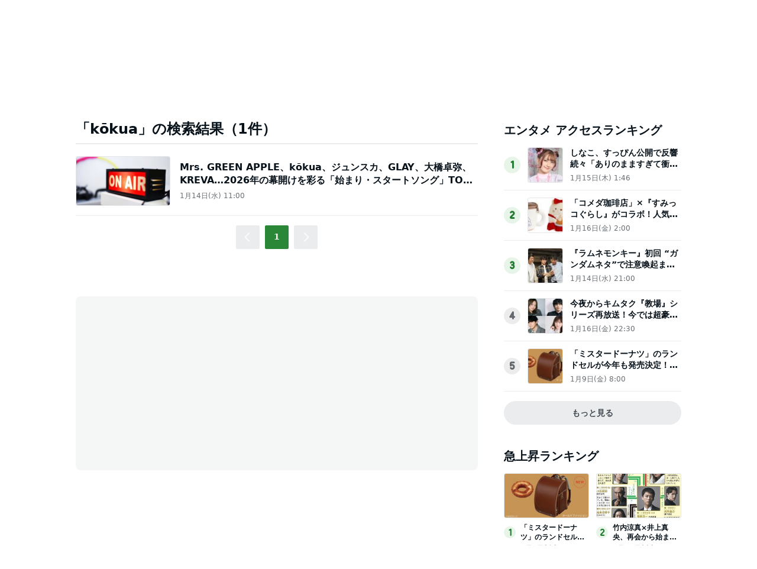

--- FILE ---
content_type: text/html; charset=utf-8
request_url: https://www.google.com/recaptcha/api2/aframe
body_size: 264
content:
<!DOCTYPE HTML><html><head><meta http-equiv="content-type" content="text/html; charset=UTF-8"></head><body><script nonce="oCt83jm82se9JlrUDoeNiw">/** Anti-fraud and anti-abuse applications only. See google.com/recaptcha */ try{var clients={'sodar':'https://pagead2.googlesyndication.com/pagead/sodar?'};window.addEventListener("message",function(a){try{if(a.source===window.parent){var b=JSON.parse(a.data);var c=clients[b['id']];if(c){var d=document.createElement('img');d.src=c+b['params']+'&rc='+(localStorage.getItem("rc::a")?sessionStorage.getItem("rc::b"):"");window.document.body.appendChild(d);sessionStorage.setItem("rc::e",parseInt(sessionStorage.getItem("rc::e")||0)+1);localStorage.setItem("rc::h",'1768718701099');}}}catch(b){}});window.parent.postMessage("_grecaptcha_ready", "*");}catch(b){}</script></body></html>

--- FILE ---
content_type: application/javascript; charset=utf-8
request_url: https://fundingchoicesmessages.google.com/f/AGSKWxXv5J8UGjY1AFyvx2Hkf3O0Xkb87i1U17rXemHonuPtkXmQG6dK60gG68SmHOv2iODKtkx9yA5wJqKVUjN9nAks3TUBaXFpmX2tuIShLmMzCuWpVepIEoNZjFK8Botq1BbBDlg9BHDb8OsghPl5HnmPNT9Jkcmv7Bp69Ywmu1GhieFEgK8bnVF1JW1_/_/ads_yahoo./ServeAd?/custom11x5ad.-120x60.-468x60_
body_size: -1290
content:
window['042ae1b3-9343-41bf-8ac9-145e2ab4d429'] = true;